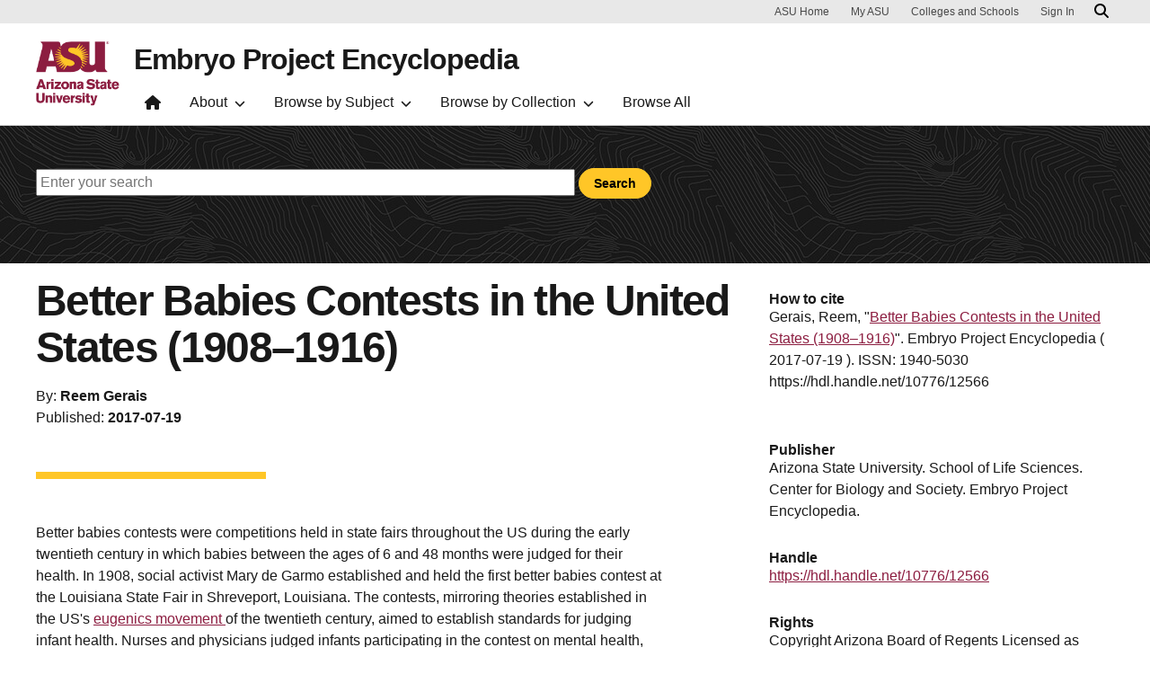

--- FILE ---
content_type: text/html; charset=UTF-8
request_url: https://embryo.asu.edu/pages/better-babies-contests-united-states-1908-1916
body_size: 10803
content:
<!DOCTYPE html>
<html lang="en" dir="ltr">
  <head>
    <meta charset="utf-8" />
<script>window.dataLayer = window.dataLayer || [];</script>
<script>
    // Google Tag Manager - GTM-KDWN8Z
    (function(w,d,s,l,i){w[l]=w[l]||[];w[l].push({'gtm.start':
    new Date().getTime(),event:'gtm.js'});var f=d.getElementsByTagName(s)[0],
    j=d.createElement(s),dl=l!='dataLayer'?'&amp;l='+l:'';j.async=true;j.src=
    '//www.googletagmanager.com/gtm.js?id='+i+dl;f.parentNode.insertBefore(j,f);
    })(window,document,'script','dataLayer','GTM-KDWN8Z');
</script>
<meta name="description" content="Better babies contests were competitions held in state fairs throughout the US during the early twentieth century in which babies between the ages of 6 and 48 months were judged for their health. In 1908, social activist Mary de Garmo established and held the first better babies contest at the Louisiana State Fair in Shreveport, Louisiana. The contests, mirroring theories established in the US’s eugenics movement of the twentieth century, aimed to establish standards for judging infant health. Nurses and physicians judged infants participating in the contest on mental health, physical health, and physical appearance. In 1913, the Woman’s Home Companion (WHC) magazine cosponsored de Garmo’s better babies contests and introduced the competition to state fairs throughout the US. Better babies contests helped promote routine health assessments of children by medical professionals." />
<link rel="canonical" href="https://embryo.asu.edu/pages/better-babies-contests-united-states-1908-1916" />
<meta name="Generator" content="Drupal 10 (https://www.drupal.org)" />
<meta name="MobileOptimized" content="width" />
<meta name="HandheldFriendly" content="true" />
<meta name="viewport" content="width=device-width, initial-scale=1.0" />
<meta name="cmsversion" content="Webspark: 2.17.0" />
<link rel="icon" href="/core/misc/favicon.ico" type="image/vnd.microsoft.icon" />
<script>window.a2a_config=window.a2a_config||{};a2a_config.callbacks=[];a2a_config.overlays=[];a2a_config.templates={};</script>

    <title>Better Babies Contests in the United States (1908–1916) | Embryo Project Encyclopedia</title>
    <link rel="stylesheet" media="all" href="/sites/g/files/litvpz181/files/css/css_RzbKZjl5U_Gr0qet1dOkdZ6OY5GmTg37rMzKG-rhhmA.css?delta=0&amp;language=en&amp;theme=embryo&amp;include=[base64]" />
<link rel="stylesheet" media="all" href="/sites/g/files/litvpz181/files/css/css_3ayjRv-qRy1-tHCBiivFEjpds3noGv3Kd8XPHLVV16g.css?delta=1&amp;language=en&amp;theme=embryo&amp;include=[base64]" />
<link rel="stylesheet" media="all" href="/sites/g/files/litvpz181/files/asset_injector/css/01_global-02fed3da2ee03a16d2afd602dc1f71af.css?t9b9g4" />

    
            <script defer src="/libraries/fontawesome/js/all.min.js"></script>
    <script defer src="/profiles/contrib/webspark/themes/renovation/js/asuawesome.js"></script>
  </head>
  <body class="node-1015 node-type--keep-article">
    
    <!-- Google Tag Manager (noscript) - GTM-KDWN8Z -->
    <noscript><iframe src="//www.googletagmanager.com/ns.html?id=GTM-KDWN8Z"
    height="0" width="0" style="display:none;visibility:hidden"></iframe>
    </noscript>
    <!-- End Google Tag Manager (noscript) - GTM-KDWN8Z -->

      <div class="dialog-off-canvas-main-canvas" data-off-canvas-main-canvas>
      <header>
        
  <div class="block block--embryo-asubrandheader">

  
    

            
        <!-- Header component will be initialized in this container. -->
        <div id="ws2HeaderContainer"></div>
      
  </div>


  </header>
<main>
  <div class="page page-wrapper-webspark ">
    <div class="pt-5 pb-5">

              <div class="page__pre-content center-container max-size-container">
          <div class="container">
            
          </div>
        </div>
      
              <div id="skip-to-content" class="page__content center-container max-size-container">
            <div data-drupal-messages-fallback class="hidden"></div>
<article  data-history-node-id="1015" class="node keep-article keep-article--full" >
  
  
              <div class="layout__fixed-width">
          <div  class="bg topo-black bg-top bg-percent-100 max-size-container center-container">
        <div class="container">
          <div class="row">
            <div class="col-12">
              <div  class="layout__region layout__region--first">
                
<div class="spacing-top-48 spacing-bottom-48 block block-layout-builder block-inline-blocktext-content clearfix default">
    

    
    
  
  <div class="formatted-text">
      <div class="searchwrap">
<form class="keepform" onsubmit="event.preventDefault(); redirectToSearch();"><input id="searchInput" placeholder="Enter your search" type="text"> <input class="btn btn-md btn-gold" type="submit" value="Search">&nbsp;</form>

<div>&nbsp;</div>
</div>

  </div>

</div>

              </div>
            </div>
          </div>
        </div>
      </div>
      </div>
<div  class="8-4 bg-top bg-percent-100 uds-flex-order-default bg-white">
  <div class="container">
    <div class="row">
              <div  class="layout__region layout__region--first col-md-8">
          
  <div class="block">

  
    

            
        
<h1 class="article">
  Better Babies Contests in the United States (1908–1916)
</h1>
  
      
  </div>

  <div class="views-element-container block">

  
    

            <div>
<div class="authorsect view js-view-dom-id-e11c292ea0bb974b610b182ee2ba7016ee548d041f1dc3d94d1a5643a63f1628 view-keep-details">
       
        
        
        
            <div class="view-content">
        
    <div class="author">
          <span class="views-field views-field-field-contributor"><span class="field-content author-item">By: <strong>Reem Gerais</strong></span></span>
      </div>

      </div>
      
        
        
        
        
        </div>
</div>

      
  </div>

  <div class="views-element-container block">

  
    

            <div>
<div class="view js-view-dom-id-a8c6e9e0d43b02729b1d15e1a92899aa22e0cdd02152adc6c81009a7d2d63195 view-keep-details">
       
        
        
        
            <div class="view-content">
        
    <div class="author">
          <div class="views-field views-field-nothing"><span class="field-content">Published: <strong><time datetime="2017-07-19T12:00:00Z">2017-07-19</time>
</strong></span></div>
      </div>

      </div>
      
        
        
        
        
        </div>
</div>

      
  </div>
<div>
  
    
  <hr class="copy-divider" />
</div>

  <div class="block">

  
    

              <p>Better babies contests were competitions held in state fairs throughout the US during the early twentieth century in which babies between the ages of 6 and 48 months were judged for their health. In 1908, social activist Mary de Garmo established and held the first better babies contest at the Louisiana State Fair in Shreveport, Louisiana. The contests, mirroring theories established in the US's <a href="https://embryo.asu.edu/search?search_api_fulltext=eugenics+&amp;sort_by=search_api_relevance">eugenics movement </a>of the twentieth century, aimed to establish standards for judging infant health. Nurses and physicians judged infants participating in the contest on mental health, physical health, and physical appearance. In 1913, the <em>Woman's Home Companion</em> (<em>WHC</em>) magazine cosponsored de Garmo's better babies contests and introduced the competition to state fairs throughout the US. Better babies contests helped promote routine health assessments of children by medical professionals.</p><p>During the late nineteenth century, people in the US began promoting eugenics. Proponents of the movement focused on creating a better populace composed of individuals with traits that they desired, like high intelligence, and without deformities. Supporters of the eugenics movement endorsed programs that claimed to improve, traits that can be passed down from parent to offspring, aiming to amplify the number of individuals with those traits and therefore advance US society. Supporters said that creating a more efficient and able-bodied society would improve the state of the country.</p><p>Social policies of the century included policies that attempted to decrease infant mortality rates and to improve adolescent health through baby saving campaigns. Supporters of the campaigns demanded public and government action in preventing the death of children. Those campaigns also promoted laws that required better housing conditions for the public and advocated for more government oversight over child upbringing. Organizations like the Congress of Mothers, headquartered in Washington, DC, argued that promoting better health of infants would help them to grow into better adults.</p><p>Building on the foundation of the eugenics movement of the twentieth century, Mary de Garmo, a former schoolteacher, created better babies contests in Louisiana in 1908. De Garmo participated in civic engagement in the state of Louisiana throughout the late nineteenth century and early twentieth century. In 1890, she organized the Mothers Union in Shreveport, Louisiana. The organization aimed to improve child welfare by helping mothers in the area to collaborate with each other and offered those mothers tips for raising healthy children. De Garmo later became president of Louisiana's chapter of the National Congress of Mothers. Later called the National Parent-Teachers Association, the National Congress of Mothers brought together mothers, educators, and legislators to create legislation and programs to improve the education of children in the US.</p><p>In 1908, de Garmo argued that creating standards for measuring infant health would help mothers to measure their success in raising their children. She proposed better babies contests, contests in which judges would evaluate the health of participating babies and would reward children for having the best physical and mental health. De Garmo aimed to improve adolescent health by establishing a standard of measuring the health of young children. De Garmo said that focusing on the wellbeing of children as early as possible in childhood would minimize and prevent future health deformities in adults.</p><p>De Garmo held the better babies contests at state fairs. State fairs in the twentieth century commonly hosted contests in which farmers and animal breeders competed to raise and grow the best stock and cattle. Livestock competitions held in state fairs encouraged farmers and rural families to take better care of their crops and animals. Since better babies contests operated in the same manner, Mary Watts, another member of the Congress of Mothers who would later introduce better babies contests to the state of Iowa, argued that the competitions would encourage families to raise healthier babies. For those reasons, de Garmo held the first better babies competition in 1908 at the Louisiana State Fair. The competition grew quickly and by the second better babies contest held in Louisiana in 1909, one hundred babies participated.</p><p>De Garmo and Jacob Bodenheimer, a pediatrician in Louisiana, created evaluation forms and score cards for judges to rank the health of children participating in the better babies contests. The judges, groups composed of nurses and physicians, judged children between the ages of 6 and 48 months on physical attributes including weight, height, and chest circumference as well as mental capacity and physical appearance. The scorecards relied on metrics of average body properties established by Luther Emmett Holt, a founder of the American Pediatrics Society, headquartered in. In the first two decades of the twentieth century, Holt collected and presented data on 100 healthy infants, detailing a variety of body measurements. Holt's findings established body of measurements that de Garmo used to compare the physical traits of infant participants. In order to judge the mental capacities of the infants, nurses and physicians initiated interactive exercises with the infants and judged their responses. An infant's behavior during the examination was evaluated and noted. If the infant seemed nervous or unwilling to cooperate, judges deducted points from the infant's overall score.</p><p>Infants participating in the better babies contests were judged on a maximum scale of 1000 points. Judges awarded each infant up to 700 points for physical appearances lacking any visible deformities or impairments. Physicians and nurses awarded a maximum of 200 points for mental and psychological fitness and 100 points for physical measurements including normal height and weight. Infants who scored all possible points were considered perfect babies. The participant with the highest score overall was awarded a trophy that marked the infant's triumph as a better baby. De Garmo and her colleagues offered the parents of losing infants suggestions for raising their child to the standards established by the competition for healthy babies. Those suggestions included a list of foods with nutritional content necessary for small children as well as pamphlets that educated mothers on better adolescent health. De Garmo proposed better babies contests to encourage parents to take pride in raising the best child possible.</p><p>In 1913, the <em>Woman's Home Companion</em> (<em>WHC</em>) magazine, headquartered in Springfield, Ohio, began to cosponsor and organize better babies contests in numerous locations throughout the US. The <em>Woman's Home Companion</em> targeted middle-class American women, reaching over 2.5 million women by 1925. The magazine included anecdotes and suggestions relating to child and home care. The <em>WHC</em> created the Better Babies Bureau in 1913, also headquartered in Springfield. The Bureau assisted mothers in raising better children by offering helpful advice for improving their child's health. Both <em>WHC</em> and the Better Babies Bureau promoted better babies contests by supplying scorecards and detailed instructions for holding better babies competitions to various organizations and state fairs throughout the US. By 1916, over 47,000 infants participated in the <em>WHC</em>'s Better Babies Contest, and contests were being held in the majority of states in the US.</p><p>In 1916, the Better Babies Bureau recruited statistician Fredrick S. Crum to create a revised score sheet and table of physical standards to be used in future better babies contests. At the time, Crum worked for the Prudential Insurance Company of America in Newark, New Jersey. Using the data from previous competitions, Crum created a table of his proposed ideal physical build of children for each month between the ages of 6 and 48 months. The table included differentiated values for male and female participants. Crum said that judges in better babies contests would make fair and appropriate conclusions if they had height, weight, diameter of chest measurements, and circumference of head measurements for each month age group and gender. The ideal weight and height for a six-month old male under Crum's new standards, for example, was 18 pounds and 26.5 inches. That differed from the standards for a six-month old female, which were 16.75 pounds and approximately 25 inches.</p><p>The <em>WHC</em> promoted better babies contests through the early 1920s and stressed that raising better babies would lead to a better world. According to the <em>WHC</em>, mothers were responsible for maintaining the proper health of their children. The <em>WHC</em> and the Better Babies Bureau used the contests to encourage mothers to have their children's health evaluated by medical professionals. Expanding on the better babies contests, the <em>WHC</em> held a Better Baby Week each year in which mothers were encouraged to have their children examined and learn the height and weight of their children. Medical professionals could then determine whether a child's development was abnormal and, if so, could take actions to help that child.</p><p>Better babies contests continued to grow and change throughout the 1900s. In 1920, better babies contests transitioned into fitter families competitions, which established criteria for the health and success of the whole family. The movement was tied to theories of eugenics, which promoted the prevention of procreation by unfit members of society. By 1920, better babies contests were less common, and instead, most parents brought their children to the doctor for standardization measurements. Baby saving campaigns continued to promote similar principles as organizations and government policies attempted to educate parents on properly raising healthy children.</p><div id="references"><h2>Sources</h2><ol><li>"Better Babies." <em>Woman's Home Companion</em>, November, 1916: 32–36. <a href="http://babel.hathitrust.org/cgi/pt?id=mdp.39015013734101;view=1up;seq=&#13;13">http://babel.hathitrust.org/cgi/pt?id=mdp.39015013734101;view=1up;seq= 13</a> (Accessed April 7, 2016).</li><li>Dorey, Annette K. Vance. <em>Better Baby Contests</em>. Jefferson: McFarland &amp; Company, 1999.</li><li>Engs, Ruth C. <em>The Progressive Era's Health Reform Movement: A Historical Dictionary</em>. Westport: Praeger Publishers, 2003.</li><li>Hays, Samuel P. "The Politics of Reform in Municipal Government in the Progressive Era." <em>The Pacific Northwest Quarterly</em>, October, 1964: 157–163.</li><li>Holt, Luther Emmett. <em>Food, Health, and Growth: A Discussion of the Nutrition of Children</em>. New York: Macmillan, 1922. <a href="https://archive.org/details/foodhealthgrowth00holtiala">https:// archive.org/details/foodhealthgrowth00holtiala</a> (Accessed April 7, 2016).</li><li>Kliebard, Herbert. <em>The Struggle for the American Curriculum</em>. New York City: RoutledgeFalmer, 2004.</li><li>Lathrop, Julia C. <em>Baby Saving Campaigns: A Preliminary Report on What American Cities Are Doing to Prevent Infant Mortality</em>. Washington: Washington Government Printing Office, 1993. <a href="https://archive.org/details/babysavingcampai00unit">https:// archive.org/details/babysavingcampai00unit</a> (Accessed March 23, 2016).</li><li>Lovett, Laura L. "'Fitter Families for Future Firesides': Popular Eugenics and the Construction of a Rural Family Ideal in the United States." In <em>Conceiving the Future: Pronatalism, reproduction, and the Family in the United States, 1890–1938</em>, 131–162. Chapel Hill: The University of North Carolina Press, 2007.</li><li>Pernick, Martin S. "Taking Better Baby Contests Seriously." <em>American Journal of Public Health</em> 92 (2002): 707–708. <a href="http://ajph.aphapublications.org/doi/pdf/10.2105/AJPH.92.5.707">http://ajph.aphapublications.org/doi/pdf/10.2105/AJPH.92.5.707</a> (Accessed March 23, 2016).</li><li>Rawlinson, Ashley. "Newsstand: 1925: Woman's Home Companion." University of West Florida. <a href="http://uwf.edu/dearle/enewsstand/enewsstand_files/Page4337.htm">http://uwf.edu/dearle/enewsstand/enewsstand_files/Page4337.htm</a> (Accessed April 7, 2016).</li><li>Selden, Steven. "Transforming Better Babies into Fitter Families Archival Resources and the History of the American Eugenics Movement, 1908–1930." <em>Proceedings of the American Philosophical Society</em> 149 (2005): 199–225.</li><li>Stern, Alexandra M. "Making Better Babies: Public Health and Betterment in Indiana, 1920–1935." <em>American Journal of Public Health</em> 92 (2002): 742–752. <a href="http://ajph.aphapublications.org/doi/pdf/10.2105/AJPH.92.5.742">http://ajph.aphapublications.org/doi/pdf/10.2105/AJPH.92.5.742</a> (Accessed March 23, 2016).</li><li>"To All Mothers and Mothers-in-Waiting." <em>Woman's Home Companion</em>, January, 1916: 31. <a href="http://babel.hathitrust.org/cgi/pt?id=mdp.39015013734101;view=1up;seq=&#13;13">http://babel.hathitrust.org/cgi/pt?id=mdp.39015013734101;view=1up;seq= 13</a> (Accessed April 7, 2016).</li></ol></div>

      
  </div>
<div>
  
    
  <hr class="margin-width-divider" />
</div>

<div class="block block-layout-builder block-inline-blocktext-content clearfix default">
    

    
    
  
  <div class="formatted-text">
      <div class="uds-highlighted-heading">
<h4><span class="highlight-gold">Keywords</span></h4>
</div>

  </div>

</div>

  <div class="keyword block">

  
    

              <a href="/taxonomy/term/144686" hreflang="en">Concept</a>
  <a href="/taxonomy/term/144869" hreflang="en">Outreach</a>

      
  </div>

  <div class="keyword block">

  
    

              <a href="/taxonomy/term/40478" hreflang="en">Eugenics</a>
  <a href="/taxonomy/term/148165" hreflang="en">Eugenics--United States</a>
  <a href="/taxonomy/term/145737" hreflang="en">Eugenics--United States--History</a>
  <a href="/taxonomy/term/148166" hreflang="en">Agricultural exhibitions</a>
  <a href="/taxonomy/term/80981" hreflang="en">competitions</a>
  <a href="/taxonomy/term/148167" hreflang="en">Infants--Health and hygiene</a>
  <a href="/taxonomy/term/147723" hreflang="en">Infants--Mortality</a>
  <a href="/taxonomy/term/32695" hreflang="en">Child Development</a>
  <a href="/taxonomy/term/148168" hreflang="en">Children--Growth</a>
  <a href="/taxonomy/term/148169" hreflang="en">Toddlers--Development</a>

      
  </div>

        </div>
                    <div  class="layout__region layout__region--second col-md-4">
          
  <div class="views-element-container sideblock block spacing-top-32">

  
    

            <div>
<div class="view js-view-dom-id-fb80f8c71643ac0fa131b3c71e3ff185056d5d7f59b788569919320ddadb3919 view-keep-details">
       
            <div class="view-header">
        <h2>How to cite</h2>
      </div>
      
        
        
            <div class="view-content">
        
    <div class="author">
          <div class="views-field views-field-nothing"><span class="field-content">Gerais, Reem, "<a href="/pages/better-babies-contests-united-states-1908-1916" hreflang="en">Better Babies Contests in the United States (1908–1916)</a>". Embryo Project Encyclopedia ( <time datetime="2017-07-19T12:00:00Z">2017-07-19</time>
 ). ISSN: 1940-5030 https://hdl.handle.net/10776/12566</span></div>
      </div>

      </div>
      
        
        
        
            <div class="view-footer">
        <br>
      </div>
      
        </div>
</div>

      
  </div>

  <div class="views-element-container sideblock block spacing-top-32">

  
    

            <div>
<div class="view js-view-dom-id-41448c1ded6add8fe15260af516d88e1cf4f17b93ee87042721377bc9a340037 view-keep-details">
       
            <div class="view-header">
        <h2>Publisher</h2>
      </div>
      
        
        
            <div class="view-content">
        
    <div class="author">
          <span class="views-field views-field-field-contributor"><span class="field-content">Arizona State University. School of Life Sciences. Center for Biology and Society. Embryo Project Encyclopedia.</span></span>
      </div>

      </div>
      
        
        
        
        
        </div>
</div>

      
  </div>

  <div class="views-element-container sideblock block spacing-top-32">

  
    

            <div>
<div class="view js-view-dom-id-199d0cb5e5133cebba7eb33ef6b5965752d256f3abbe256378051decb39f1f30 view-keep-details">
       
            <div class="view-header">
        <h2>Handle</h2>
      </div>
      
        
        
            <div class="view-content">
        
    <div class="author">
          <div class="views-field views-field-field-handle"><div class="field-content"><a href="https://hdl.handle.net/10776/12566" target="_blank">https://hdl.handle.net/10776/12566</a></div></div>
      </div>

      </div>
      
        
        
        
        
        </div>
</div>

      
  </div>

  <div class="rights-container spacing-top-32 block">

  
            <h2>Rights</h2>
        

              <div>
  
      <h2><a href="/taxonomy/term/150938">  Articles Rights and Graphics
</a></h2>
    
    <p data-renderer-start-pos="150">Copyright Arizona Board of Regents Licensed as <a href="http://creativecommons.org/licenses/by-nc-sa/3.0/">Creative Commons Attribution-NonCommercial-Share Alike 3.0 Unported (CC BY-NC-SA 3.0)</a>&nbsp;</p>


</div>


      
  </div>

  <div class="views-element-container sideblock block spacing-top-32 lastmod">

  
    

            <div>
<div class="view js-view-dom-id-ca798eb2a523debbf3cfc04137c813484e427f9b474270e6bb75b6f3b4c740c1 view-keep-details">
       
            <div class="view-header">
        <h2>Last modified</h2>
      </div>
      
        
        
            <div class="view-content">
        
    <div class="author">
          <div class="views-field views-field-changed"><span class="field-content"><time datetime="2025-08-18T09:18:23-07:00">Monday, August 18, 2025 - 09:18</time>
</span></div>
      </div>

      </div>
      
        
        
        
        
        </div>
</div>

      
  </div>

  <div class="shareblock block">

  
            <h2>Share this page</h2>
        

            <span class="a2a_kit a2a_kit_size_32 addtoany_list" data-a2a-url="https://embryo.asu.edu/pages/better-babies-contests-united-states-1908-1916" data-a2a-title="Better Babies Contests in the United States (1908–1916)"><a class="a2a_button_facebook"></a><a class="a2a_button_twitter"></a><a class="a2a_button_print"></a><a class="a2a_button_email"></a><a class="a2a_dd addtoany_share" href="https://www.addtoany.com/share#url=https%3A%2F%2Fembryo.asu.edu%2Fpages%2Fbetter-babies-contests-united-states-1908-1916&amp;title=Better%20Babies%20Contests%20in%20the%20United%20States%20%281908%E2%80%931916%29"></a></span>

      
  </div>

        </div>
          </div>
  </div>
</div>
<div  class="bg-white">
  <div class="container">
    <div class="row">
              <div  class="layout__region layout__region--first col-md-">
          
  <div class="block">

  
    

            
      
  </div>

        </div>
                </div>
  </div>
</div>

  </article>



        </div>
          </div>
  </div>
</main>
  <footer class="page__footer" id="asu-footer" role="contentinfo">
      
  <div class="block block--embryo-asufooter">

  
    

            
  <div class="wrapper" id="wrapper-footer-columns">
    <div class="container" id="footer-columns">
      <div class="row">
        <div class="col-xl" id="info-column">
          <div class="h5">ASU Center for Biology and Society</div>
                                <p class="contribute-button">
            <a
              data-ga-footer-type="internal link"
              data-ga-footer-region="footer"
              data-ga-footer-section="primary footer"
              data-ga-footer="Support"
              data-ga-footer-component="ASU Center for Biology and Society"
              href="https://bit.ly/3Psf7Ca" class="btn btn-small btn-gold">Support</a></p>
                  </div>
              </div>
    </div>
  </div>

<div class="wrapper" id="wrapper-footer-innovation">
  <div class="container" id="footer-innovation">
    <div class="row">
      <div class="col">
        <div class="d-flex footer-innovation-links">
          <nav class="nav" aria-label="University Services">
            <a
              class="nav-link"
              href="https://www.asu.edu/about/locations-maps"
              data-ga-footer-type="internal link"
              data-ga-footer-section="secondary footer"
              data-ga-footer="maps and locations"
              data-ga-footer-component=""
            >Maps and Locations</a>
            <a
              class="nav-link"
              href="https://cfo.asu.edu/applicant"
              data-ga-footer-type="internal link"
              data-ga-footer-section="secondary footer"
              data-ga-footer="jobs"
              data-ga-footer-component=""
            >Jobs</a>
            <a
              class="nav-link"
              href="https://search.asu.edu/?search-tabs=web_dir_faculty_staff"
              data-ga-footer-type="internal link"
              data-ga-footer-section="secondary footer"
              data-ga-footer="directory"
              data-ga-footer-component=""
            >Directory</a>
            <a
              class="nav-link"
              href="https://www.asu.edu/about/contact"
              data-ga-footer-type="internal link"
              data-ga-footer-section="secondary footer"
              data-ga-footer="contact asu"
              data-ga-footer-component=""
            >Contact ASU</a>
            <a
              class="nav-link"
              href="https://my.asu.edu"
              data-ga-footer-type="internal link"
              data-ga-footer-section="secondary footer"
              data-ga-footer="my asu"
              data-ga-footer-component=""
            >My ASU</a>
          </nav>
          <a
            class="img-link"
            href="https://www.asu.edu/rankings"
            data-ga-footer-type="internal link"
            data-ga-footer-section="secondary footer"
            data-ga-footer="#1 in the u.s. for innovation"
            data-ga-footer-component=""
          >
            <img src="/profiles/contrib/webspark/modules/asu_footer/img/footer-rank.png" loading="lazy" height="105" width="640" alt="Repeatedly ranked #1 on 30+ lists in the last 3 years">
          </a>
        </div>
      </div>
    </div>
  </div>
</div>

<div class="wrapper" id="wrapper-footer-colophon">
  <div class="container" id="footer-colophon">
    <div class="row">
      <div class="col">
        <div class="footer-legal-links">
          <nav class="nav colophon" aria-label="University Legal and Compliance">
            <a
              class="nav-link"
              href="https://www.asu.edu/about/copyright-trademark"
              data-ga-footer-type="internal link"
              data-ga-footer-section="tertiary footer"
              data-ga-footer="copyright and trademark"
              data-ga-footer-component=""
            >Copyright and Trademark</a>
            <a
              class="nav-link"
              href="https://accessibility.asu.edu/report"
              data-ga-footer-type="internal link"
              data-ga-footer-section="tertiary footer"
              data-ga-footer="accessibility"
              data-ga-footer-component=""
            >Accessibility</a>
            <a
              class="nav-link"
              href="https://www.asu.edu/about/privacy"
              data-ga-footer-type="internal link"
              data-ga-footer-section="tertiary footer"
              data-ga-footer="privacy"
              data-ga-footer-component=""
            >Privacy</a>
            <a
              class="nav-link"
              href="https://www.asu.edu/about/terms-of-use"
              data-ga-footer-type="internal link"
              data-ga-footer-section="tertiary footer"
              data-ga-footer="terms of use"
              data-ga-footer-component=""
            >Terms of Use</a>
            <a
              class="nav-link"
              href="https://www.asu.edu/emergency"
              data-ga-footer-type="internal link"
              data-ga-footer-section="tertiary footer"
              data-ga-footer="emergency"
              data-ga-footer-component=""
            >Emergency</a>
          </nav>
        </div>
      </div>
    </div>
  </div>
</div>

      
  </div>


  </footer>

  </div>

    
    <script type="application/json" data-drupal-selector="drupal-settings-json">{"path":{"baseUrl":"\/","pathPrefix":"","currentPath":"node\/1015","currentPathIsAdmin":false,"isFront":false,"currentLanguage":"en","themeUrl":"themes\/custom\/embryo"},"pluralDelimiter":"\u0003","suppressDeprecationErrors":true,"asu_brand":{"props":{"baseUrl":"https:\/\/embryo.asu.edu\/","title":"Embryo Project Encyclopedia","parentOrg":"","parentOrgUrl":"","expandOnHover":0,"loginLink":"\/caslogin","logoutLink":"\/caslogout","loggedIn":false,"userName":"","navTree":[{"href":"\/","text":"Home","items":"","buttons":"","type":"icon-home","class":"home"},{"href":"","text":"About","items":[[{"href":"\/info\/embryo-project","text":"The Embryo Project","type":null,"children":[]},{"href":"\/info\/editorial-team","text":"The Editorial Team","type":null,"children":[]},{"href":"\/info\/encyclopedia","text":"The Encyclopedia","type":null,"children":[]}]],"buttons":""},{"href":"","text":"Browse by Subject","items":[[{"href":"\/browse-collection\/keep-search?search_api_fulltext=abortion\u0026sort_by=search_api_relevance","text":"Abortion","type":null,"children":[]},{"href":"\/browse-collection\/keep-search?search_api_fulltext=development\u0026sort_by=search_api_relevance","text":"Development","type":null,"children":[]},{"href":"\/browse-collection\/keep-search?search_api_fulltext=embryology\u0026sort_by=search_api_relevance","text":"Embryology","type":null,"children":[]},{"href":"\/browse-collection\/keep-search?search_api_fulltext=eugenics\u0026sort_by=search_api_relevance","text":"Eugenics","type":null,"children":[]},{"href":"\/browse-collection\/keep-search?search_api_fulltext=evolution\u0026sort_by=search_api_relevance","text":"Evolution","type":null,"children":[]}],[{"href":"\/browse-collection\/search?search_api_fulltext=genetics","text":"Genetics","type":"column break","children":[]},{"href":"\/browse-collection\/keep-search?search_api_fulltext=law\u0026sort_by=search_api_relevance","text":"Law","type":null,"children":[]},{"href":"\/browse-collection\/keep-search?search_api_fulltext=reproduction\u0026sort_by=search_api_relevance","text":"Reproduction","type":null,"children":[]},{"href":"\/browse-collection\/keep-search?search_api_fulltext=sex%20and%20gender\u0026sort_by=search_api_relevance","text":"Sex \u0026 Gender","type":null,"children":[]},{"href":"\/browse-collection\/keep-search?search_api_fulltext=technology\u0026sort_by=search_api_relevance","text":"Technology","type":null,"children":[]}]],"buttons":""},{"href":"","text":"Browse by Collection","items":[[{"href":"\/browse-collection\/keep-search?f%5B0%5D=collection_2%3A150928","text":"Articles","type":null,"children":[]},{"href":"\/browse-collection\/keep-search?f%5B0%5D=collection_2%3A150929","text":"Essays and Theses","type":null,"children":[]},{"href":"\/browse-collection\/keep-search?f%5B0%5D=collection_2%3A150933","text":"Photographs","type":null,"children":[]},{"href":"\/browse-collection\/keep-search?f%5B0%5D=collection_2%3A150932","text":"Illustrations","type":null,"children":[]},{"href":"\/browse-collection\/keep-search?f%5B0%5D=collection_2%3A150935","text":"Audio","type":null,"children":[]},{"href":"\/browse-collection\/keep-search?f%5B0%5D=collection_2%3A150936","text":"Video","type":null,"children":[]}]],"buttons":""},{"href":"\/keep-search","text":"Browse All","items":"","buttons":""}],"logo":{"alt":"Arizona State University logo","title":"ASU homepage","src":"\/profiles\/contrib\/webspark\/modules\/asu_brand\/node_modules\/@asu\/component-header-footer\/dist\/assets\/img\/arizona-state-university-logo-vertical.png","mobileSrc":"\/profiles\/contrib\/webspark\/modules\/asu_brand\/node_modules\/@asu\/component-header-footer\/dist\/assets\/img\/arizona-state-university-logo.png","brandLink":"https:\/\/www.asu.edu"},"searchUrl":"https:\/\/search.asu.edu\/search"}},"is_admin":false,"user":{"uid":0,"permissionsHash":"e8d01cbb9091a656cded62b507293eef257cc49ed2bded6c74e118ce8fe28a57"}}</script>
<script src="/sites/g/files/litvpz181/files/js/js_XOXahKJg0SjjIYFf_4F5dR3zxMYm_puDveBwWQpIEsk.js?scope=footer&amp;delta=0&amp;language=en&amp;theme=embryo&amp;include=eJxdjEEOwjAMBD-U1PCiyElc1DbYlW1A-T1t4AKnnZ2VFmt1Qe6AX5hmFfaAZuRp4ZWKi8Jq0-Wabk0ytmN7pKzIFYrcd2Fit9iWQ2kf4yzipPCJmJuUbXglLJ6KKMHAeGJQYnmiL8Jg3tuPcMyNLLwo2466pfFl8Nffoo5NLA"></script>
<script src="https://static.addtoany.com/menu/page.js" defer></script>
<script src="/sites/g/files/litvpz181/files/js/js_x8XhyIvE0EykPUOjPegEpB3UAOeSxUhfwnOHF1CrH3g.js?scope=footer&amp;delta=2&amp;language=en&amp;theme=embryo&amp;include=eJxdjEEOwjAMBD-U1PCiyElc1DbYlW1A-T1t4AKnnZ2VFmt1Qe6AX5hmFfaAZuRp4ZWKi8Jq0-Wabk0ytmN7pKzIFYrcd2Fit9iWQ2kf4yzipPCJmJuUbXglLJ6KKMHAeGJQYnmiL8Jg3tuPcMyNLLwo2466pfFl8Nffoo5NLA"></script>
<script src="/sites/g/files/litvpz181/files/asset_injector/js/01_global-e763f3870555cabaee77dd25122f8c80.js?t9b9g4"></script>
<script src="/sites/g/files/litvpz181/files/js/js_KRc6uI0vsvQUKNgRH8I-YUqZccsOqDXpbD0VNKanMLY.js?scope=footer&amp;delta=4&amp;language=en&amp;theme=embryo&amp;include=eJxdjEEOwjAMBD-U1PCiyElc1DbYlW1A-T1t4AKnnZ2VFmt1Qe6AX5hmFfaAZuRp4ZWKi8Jq0-Wabk0ytmN7pKzIFYrcd2Fit9iWQ2kf4yzipPCJmJuUbXglLJ6KKMHAeGJQYnmiL8Jg3tuPcMyNLLwo2466pfFl8Nffoo5NLA"></script>

  <script defer src="https://static.cloudflareinsights.com/beacon.min.js/vcd15cbe7772f49c399c6a5babf22c1241717689176015" integrity="sha512-ZpsOmlRQV6y907TI0dKBHq9Md29nnaEIPlkf84rnaERnq6zvWvPUqr2ft8M1aS28oN72PdrCzSjY4U6VaAw1EQ==" data-cf-beacon='{"rayId":"9c290d8a0cf1c20a","version":"2025.9.1","serverTiming":{"name":{"cfExtPri":true,"cfEdge":true,"cfOrigin":true,"cfL4":true,"cfSpeedBrain":true,"cfCacheStatus":true}},"token":"277cfcd0c61a45a28a0965fee3339e35","b":1}' crossorigin="anonymous"></script>
</body>
</html>
